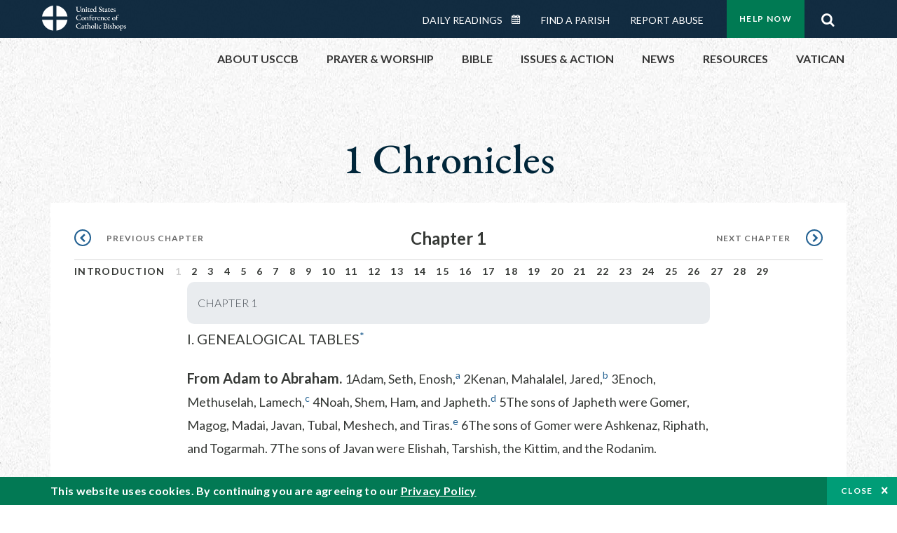

--- FILE ---
content_type: text/html; charset=UTF-8
request_url: https://bible.usccb.org/bible/1chronicles/1?32%27);
body_size: 15344
content:
<!DOCTYPE html>
<html lang="en" dir="ltr" prefix="og: https://ogp.me/ns#">
  <head>
<!-- Google Tag Manager -->
<script>(function(w,d,s,l,i){w[l]=w[l]||[];w[l].push({'gtm.start':
new Date().getTime(),event:'gtm.js'});var f=d.getElementsByTagName(s)[0],
j=d.createElement(s),dl=l!='dataLayer'?'&l='+l:'';j.async=true;j.src=
'https://www.googletagmanager.com/gtm.js?id='+i+dl;f.parentNode.insertBefore(j,f);
})(window,document,'script','dataLayer','GTM-5JHPTP');</script>
<!-- End Google Tag Manager -->
    <meta charset="utf-8" />
<meta name="description" content="CHAPTER 1I." />
<link rel="canonical" href="https://bible.usccb.org/bible/1chronicles/1" />
<meta property="og:site_name" content="USCCB" />
<meta property="og:url" content="https://bible.usccb.org/bible/1chronicles/1" />
<meta property="og:title" content="1 Chronicles, CHAPTER 1" />
<meta property="og:description" content="Daily Bible Readings, Podcast Audio and Videos and Prayers brought to you by the United States Conference of Catholic Bishops." />
<meta property="og:image" content="https://bible.usccb.org/sites/default/files/usccb_logo_text.png" />
<meta property="og:image:url" content="https://bible.usccb.org/sites/default/files/usccb_logo_text.png" />
<meta name="twitter:card" content="summary_large_image" />
<meta name="twitter:title" content="1 Chronicles, CHAPTER 1" />
<meta name="twitter:site" content="@usccb" />
<meta name="twitter:description" content="Daily Bible Readings, Podcast Audio and Videos and Prayers brought to you by the United States Conference of Catholic Bishops." />
<meta name="twitter:creator" content="@usccb" />
<meta name="twitter:image" content="https://bible.usccb.org/sites/default/files/usccb_logo_text.png" />
<meta name="Generator" content="Drupal 10 (https://www.drupal.org)" />
<meta name="MobileOptimized" content="width" />
<meta name="HandheldFriendly" content="true" />
<meta name="viewport" content="width=device-width, initial-scale=1.0" />
<meta property="og:url" content="https://bible.usccb.org/bible/1chronicles/1" />
<meta property="og:title" content="1 Chronicles, CHAPTER 1 | USCCB" />
<meta property="og:image" content="https://bible.usccb.org/themes/custom/usccb_readings/images/share.jpg" />
<meta property="twitter:card" content="summary" />
<meta property="twitter:title" content="1 Chronicles, CHAPTER 1 | USCCB" />
<meta property="twitter:image" content="https://bible.usccb.org/themes/custom/usccb_readings/images/share.jpg" />
<meta property="twitter:url" content="https://bible.usccb.org/bible/1chronicles/1" />
<link rel="alternate" type="text/markdown" title="1 Chronicles, CHAPTER 1" href="https://bible.usccb.org/bible/1chronicles/1.md" />
<link rel="icon" href="/sites/default/files/Ox8RYeG3.ico" type="image/vnd.microsoft.icon" />
<link rel="alternate" hreflang="en" href="https://bible.usccb.org/bible/1chronicles/1" />
<link rel="amphtml" href="https://bible.usccb.org/bible/1chronicles/1?amp" />

    <title>1 Chronicles, CHAPTER 1 | USCCB</title>
    <link rel="stylesheet" media="all" href="/sites/default/files/css/css_nwZEUMRor3e8VPqiNcx6BoIMwMl2SFRjfI7g1g0NedM.css?delta=0&amp;language=en&amp;theme=usccb_readings&amp;include=eJxtjMEOAiEMRH8It59ESplgYwFDQbN-vZs1evIy780chjUWbcQngrChZR70lW1eURHE2H2nxP7zCncu8CB9gFoflU1fCFhRer8pDtS7KTcB_Rtj4oHgu0_Uz_NykRQHOGsrTsV6Yrv43O3o4aF4Op251Z6X4Q3GGkkd" />
<link rel="stylesheet" media="all" href="/sites/default/files/css/css_JDMbDnyz3oec4pEYs8M3JJkUqP7WY31Muh8oNfhZC8c.css?delta=1&amp;language=en&amp;theme=usccb_readings&amp;include=eJxtjMEOAiEMRH8It59ESplgYwFDQbN-vZs1evIy780chjUWbcQngrChZR70lW1eURHE2H2nxP7zCncu8CB9gFoflU1fCFhRer8pDtS7KTcB_Rtj4oHgu0_Uz_NykRQHOGsrTsV6Yrv43O3o4aF4Op251Z6X4Q3GGkkd" />

    
    <meta name="msvalidate.01" content="3269934155CEF2C15973D293DE678355" />
  </head>
  <body class="path-node page-node-type-bible">
<!-- Google Tag Manager (noscript) -->
<noscript><iframe src="https://www.googletagmanager.com/ns.html?id=GTM-5JHPTP"
height="0" width="0" style="display:none;visibility:hidden"></iframe></noscript>
<!-- End Google Tag Manager (noscript) -->
        <a href="#main-content" class="visually-hidden focusable skip-link">
      Skip to main content
    </a>
    
      <div class="dialog-off-canvas-main-canvas" data-off-canvas-main-canvas>
    <div class="layout-container">

  <header id="header" role="banner">
    <div class="container">
        <div class="region region-logo">
    <div id="block-ai-branding" class="block block-system block-system-branding-block">
  
    
        <a href="https://usccb.org" rel="home" class="site-logo">
      <img src="/themes/custom/usccb_readings/usccb-logo.svg" alt="Home" />
    </a>
      </div>

  </div>

        <div class="region region-header">
    <div class="wrapper">
      <div class="search-form block block-ai-search-form block-search-block" data-drupal-selector="search-form" id="block-searchblock">
  
    
  <span class="toggler icon-search"></span>
      <form action="/bible/1chronicles/1?32%27%29%3B=" method="post" id="search-form" accept-charset="UTF-8">
  <div class="js-form-item form-item js-form-type-textfield form-type-textfield js-form-item-search form-item-search form-no-label">
        <input data-drupal-selector="edit-search" type="text" id="edit-search" name="search" value="" size="60" maxlength="128" placeholder="Search" class="form-text" />

        </div>
<input data-drupal-selector="edit-submit" type="submit" id="edit-submit" name="op" value="Go" class="button js-form-submit form-submit" />
<input autocomplete="off" data-drupal-selector="form-czsbx2ykzsvclqcae3kwhgfxqn3zhrs-zv3lzzacwbi" type="hidden" name="form_build_id" value="form-CZsbx2ykzsvCLqCAe3Kwhgfxqn3zHRS-zV3lzZacWbI" />
<input data-drupal-selector="edit-search-form" type="hidden" name="form_id" value="search_form" />

</form>

  </div>


	<nav role="navigation" aria-labelledby="block-menu-top-buttons-menu" id="block-menu-top-buttons" class="block block-menu navigation menu--top-buttons">
            
  <h2 class="visually-hidden" id="block-menu-top-buttons-menu">Menu: Top Buttons</h2>
  

        
              <ul class="menu">
                                         
            
      <li class="menu-item mobile-off">
        <a href="https://usccb.org/help-now" class="btn big" target="_self" data-drupal-link-system-path="node/25731">Help Now</a>
              </li>
                                     
            
      <li class="menu-item mobile-on">
        <a href="https://bible.usccb.org/" class="btn big">Readings</a>
              </li>
                       
            
      <li class="menu-item">
        <a href="https://usccb.org/search" class="icon icon-search no-label" data-drupal-link-system-path="search">Search</a>
              </li>
        </ul>
  


  </nav>



	<nav role="navigation" aria-labelledby="block-menu-top-menu" id="block-menu-top" class="block block-menu navigation menu--top">
            
  <h2 class="visually-hidden" id="block-menu-top-menu">Menu: Top</h2>
  

        
              <ul class="menu">
                           
            
      <li class="menu-item">
        <a href="https://bible.usccb.org/" class="no-margin">Daily Readings</a>
              </li>
                       
            
      <li class="menu-item">
        <a href="https://bible.usccb.org/readings/calendar" class="icon-calendar no-name">Daily Readings Calendar</a>
              </li>
                       
            
      <li class="menu-item">
        <a href="https://usccb.org/mass-times" data-drupal-link-system-path="mass-times">Find a Parish</a>
              </li>
                       
            
      <li class="menu-item">
        <a href="https://usccb.org/committees/protection-children-young-people/how-report-abuse" data-drupal-link-system-path="node/51478">Report Abuse</a>
              </li>
        </ul>
  


  </nav>


    </div>
  </div>

    </div>
  </header>
  <div id="primary_menu" role="banner">
    <div class="container">
        <div class="region region-primary-menu">
    <div id="block-importedmenumain" class="block block-block-content block-block-content604d0cab-656d-4261-ab18-80c24d9bdbd0">
  
    
      
	<nav role="navigation" aria-labelledby="block-ai-main-menu-menu" id="block-ai-main-menu" class="block block-menu navigation menu--main">
            
  <h2 class="visually-hidden" id="block-ai-main-menu-menu">Main navigation</h2>
  

        
              <ul class="menu">
                                         
            
      <li class="menu-item mobile-on">
        <a href="https://bible.usccb.org/">Daily Readings</a>
              </li>
                       
            
      <li class="menu-item menu-item--expanded">
        <span class="linkoff">About USCCB</span>
                                <ul class="menu">
                           
            
      <li class="menu-item">
        <a href="https://usccb.org/about" data-drupal-link-system-path="node/25775">Our Role &amp; Mission</a>
              </li>
                       
            
      <li class="menu-item">
        <a href="https://usccb.org/about/strategic-plan">Mission Directive</a>
              </li>
                       
            
      <li class="menu-item">
        <a href="https://usccb.org/about/leadership" data-drupal-link-system-path="node/25809">Leadership</a>
              </li>
                       
            
      <li class="menu-item">
        <a href="https://usccb.org/about/bishops-and-dioceses" data-drupal-link-system-path="node/25779">Bishops and Dioceses</a>
              </li>
                       
            
      <li class="menu-item">
        <a href="https://usccb.org/offices" data-drupal-link-system-path="node/25825">Offices &amp; Committees</a>
              </li>
                       
            
      <li class="menu-item menu-item--collapsed">
        <a href="https://usccb.org/committees/communications/usccb-general-assemblies">Plenary Assemblies</a>
              </li>
                       
            
      <li class="menu-item">
        <a href="https://usccb.org/about/financial-reporting" data-drupal-link-system-path="node/25782">Financial Reporting</a>
              </li>
                       
            
      <li class="menu-item">
        <a href="https://usccb.org/careers" data-drupal-link-system-path="node/25777">Careers</a>
              </li>
                       
            
      <li class="menu-item">
        <a href="https://usccb.org/events" data-drupal-link-system-path="events">Events</a>
              </li>
                       
            
      <li class="menu-item">
        <a href="https://usccb.org/contact-us" data-drupal-link-system-path="node/25659">Contact</a>
              </li>
        </ul>
  
              </li>
                       
            
      <li class="menu-item menu-item--expanded">
        <span class="linkoff">Prayer &amp; Worship</span>
                                <ul class="menu">
                           
            
      <li class="menu-item">
        <a href="https://bible.usccb.org/readings/calendar">Daily Readings Calendar</a>
              </li>
                       
            
      <li class="menu-item">
        <a href="https://usccb.org/catholic-prayers" data-drupal-link-system-path="node/25816">Prayer</a>
              </li>
                       
            
      <li class="menu-item">
        <a href="https://usccb.org/mass-times" data-drupal-link-system-path="mass-times">Search Mass Times</a>
              </li>
                       
            
      <li class="menu-item">
        <a href="https://usccb.org/prayer-and-worship/the-mass" data-drupal-link-system-path="node/25850">The Mass</a>
              </li>
                       
            
      <li class="menu-item">
        <a href="https://usccb.org/prayer-and-worship/sacraments-and-sacramentals" data-drupal-link-system-path="node/25826">Sacraments</a>
              </li>
                       
            
      <li class="menu-item">
        <a href="https://usccb.org/prayer-and-worship/liturgy-of-the-hours" data-drupal-link-system-path="node/25818">Liturgy of the Hours</a>
              </li>
                       
            
      <li class="menu-item">
        <a href="https://usccb.org/prayer-worship/liturgical-year" data-drupal-link-system-path="node/49484">Liturgical Year &amp; Calendar</a>
              </li>
        </ul>
  
              </li>
                       
            
      <li class="menu-item menu-item--expanded">
        <span class="linkoff">Bible</span>
                                <ul class="menu">
                           
            
      <li class="menu-item">
        <a href="https://usccb.org/bible/understanding-the-bible" data-drupal-link-system-path="node/25778">Understanding the Bible</a>
              </li>
                       
            
      <li class="menu-item">
        <a href="https://bible.usccb.org/bible">Books of the Bible</a>
              </li>
                       
            
      <li class="menu-item">
        <a href="https://usccb.org/offices/new-american-bible/approved-translations-bible" data-drupal-link-system-path="node/41935">Approved Translations</a>
              </li>
                       
            
      <li class="menu-item">
        <a href="https://usccb.org/faq" data-drupal-link-system-path="taxonomy/term/8664">Bible FAQ</a>
              </li>
                       
            
      <li class="menu-item">
        <a href="https://usccb.org/offices/new-american-bible/study-materials" data-drupal-link-system-path="node/41917">Study Materials</a>
              </li>
                       
            
      <li class="menu-item">
        <a href="https://usccb.org/offices/new-american-bible/liturgy" data-drupal-link-system-path="node/41919">The Bible in Liturgy</a>
              </li>
                       
            
      <li class="menu-item">
        <a href="https://usccb.org/offices/new-american-bible/permissions" data-drupal-link-system-path="node/41922">Bible Permissions</a>
              </li>
        </ul>
  
              </li>
                       
            
      <li class="menu-item menu-item--expanded">
        <span class="linkoff">Issues &amp; Action</span>
                                <ul class="menu">
                                         
            
      <li class="menu-item menu-item--expanded opened no-closed">
        <span class="linkoff">Issues</span>
                                <ul class="menu">
                           
            
      <li class="menu-item">
        <a href="https://usccb.org/topics" data-drupal-link-system-path="node/25658">Topics</a>
              </li>
        </ul>
  
              </li>
                                     
            
      <li class="menu-item menu-item--expanded opened no-closed">
        <span class="linkoff">Act Now</span>
                                <ul class="menu">
                           
            
      <li class="menu-item">
        <a href="https://usccb.org/help-now" data-drupal-link-system-path="node/25731">Help Now</a>
              </li>
                       
            
      <li class="menu-item">
        <a href="https://usccb.org/take-action" data-drupal-link-system-path="node/30414">Take Action</a>
              </li>
                       
            
      <li class="menu-item">
        <a href="https://www.votervoice.net/USCCB/home" target="_blank">Contact Public Officials</a>
              </li>
                       
            
      <li class="menu-item">
        <a href="https://usccb.org/events" data-drupal-link-system-path="events">Meetings &amp; Events</a>
              </li>
                       
            
      <li class="menu-item">
        <a href="https://usccb.org/get-connected" data-drupal-link-system-path="node/25811">Get Connected</a>
              </li>
                       
            
      <li class="menu-item">
        <a href="https://usccb.org/issues-and-action/take-action-now/pray" data-drupal-link-system-path="node/25851">Pray</a>
              </li>
        </ul>
  
              </li>
        </ul>
  
              </li>
                                     
            
      <li class="menu-item menu-item--expanded align-right">
        <span class="linkoff">News</span>
                                <ul class="menu">
                           
            
      <li class="menu-item">
        <a href="https://usccb.org/newsroom" class="main-menu-link newsroom" data-drupal-link-system-path="newsroom">Newsroom</a>
              </li>
                       
            
      <li class="menu-item">
        <a href="https://usccb.org/newsroom?f%5B0%5D=type%3A9043" class="main-menu-link catholic-news-service" data-drupal-link-query="{&quot;f&quot;:[&quot;type:9043&quot;]}" data-drupal-link-system-path="newsroom">Catholic News Service</a>
              </li>
                       
            
      <li class="menu-item">
        <a href="https://usccb.org/offices/public-affairs" data-drupal-link-system-path="node/40">Public Affairs</a>
              </li>
                       
            
      <li class="menu-item">
        <a href="https://usccb.org/podcasts">Catholic Current Podcasts</a>
              </li>
        </ul>
  
              </li>
                                     
            
      <li class="menu-item menu-item--expanded align-right">
        <span class="linkoff">Resources</span>
                                <ul class="menu">
                           
            
      <li class="menu-item">
        <a href="https://usccb.org/resources" data-drupal-link-system-path="node/25748">Resource Library</a>
              </li>
                       
            
      <li class="menu-item">
        <a href="https://www.usccb.org/beliefs-and-teachings/what-we-believe/catechism/catechism-of-the-catholic-church">Catechism of the Catholic Church</a>
              </li>
                       
            
      <li class="menu-item">
        <a href="https://www.usccb.org/committees/jubilee-2025" title="Link to USCCB Jubilee 2025 ">Jubilee 2025</a>
              </li>
                       
            
      <li class="menu-item">
        <a href="https://usccb.org/get-connected" data-drupal-link-system-path="node/25811">Get Connected</a>
              </li>
                       
            
      <li class="menu-item">
        <a href="https://usccb.org/newsletters" data-drupal-link-system-path="node/50856">Newsletter Signup</a>
              </li>
                       
            
      <li class="menu-item">
        <a href="https://www.catholicnews.com/movie-reviews/" target="_blank">Movie Reviews</a>
              </li>
                       
            
      <li class="menu-item">
        <a href="https://usccb.org/events" data-drupal-link-system-path="events">Events Calendar</a>
              </li>
        </ul>
  
              </li>
                                     
            
      <li class="menu-item menu-item--expanded align-right">
        <span title="Link list for Vatican website">Vatican</span>
                                <ul class="menu">
                           
            
      <li class="menu-item">
        <a href="https://www.vatican.va/content/vatican/en.html" title="The Holy See Website">The Holy See</a>
              </li>
                       
            
      <li class="menu-item">
        <a href="https://www.vaticannews.va/" title="News from the Vatican website">Vatican News</a>
              </li>
        </ul>
  
              </li>
        </ul>
  


  </nav>

  </div>
<div id="block-colorlogo" class="b-color-logo block block-block-content block-block-contentac11a3d7-d882-4a0b-868e-977b3c672af2">
  
    
      
	<p><a href="/"><img alt="United States Conference of Catholic Bishops" data-entity-type="file" data-entity-uuid="be71ae96-e4ab-488a-adc1-259f103ab267" src="/sites/default/files/inline-images/usccb-logo-color.png" width="600" height="180" loading="lazy"></a></p>


  </div>
<div class="search-form mobile block block-ai-search-form block-search-block" data-drupal-selector="search-form-2" id="block-searchblock-2">
  
    
      <form action="/bible/1chronicles/1?32%27%29%3B=" method="post" id="search-form--2" accept-charset="UTF-8">
  <div class="js-form-item form-item js-form-type-textfield form-type-textfield js-form-item-search form-item-search form-no-label">
        <input data-drupal-selector="edit-search" type="text" id="edit-search--2" name="search" value="" size="60" maxlength="128" placeholder="Search" class="form-text" />

        </div>
<input data-drupal-selector="edit-submit" type="submit" id="edit-submit--2" name="op" value="Go" class="button js-form-submit form-submit" />
<input autocomplete="off" data-drupal-selector="form-2t1txoslad5opz0ypfopm3foub6s6vroshxyvllba-0" type="hidden" name="form_build_id" value="form-2T1txOslAd5OPZ0YPFopM3fouB6s6vROShXYvLlbA-0" />
<input data-drupal-selector="edit-search-form-2" type="hidden" name="form_id" value="search_form" />

</form>

  </div>

  </div>

    </div>
  </div>

  

  

  

  

  <main id="page" role="main">
    <div id="page-container">
      <a id="main-content" tabindex="-1"></a>      <div class="layout-content">
          <div class="region region-content">
    <div data-drupal-messages-fallback class="hidden"></div>
<div id="block-usccb-readings-content" class="block block-system block-system-main-block">
  
    
      <div class="wr-block b-title-page padding-top-s padding-bottom-xxs to-center">
  <div class="container">
    <div class="row">
      <div class="p-wrap">
        <div class="innerblock">
          <h1 class="title-page">1 Chronicles</h1>
        </div>
      </div>
    </div>
  </div>
</div>
<div class="page-container book-page">
  <div class="content">
    <div class="wr-block b-pager padding-top-s border-bottom">
      <div class="container">
        <div class="row">
          <div class="p-wrap">
            <div class="innerblock">
              <nav class="pager" role="navigation" aria-labelledby="pagination-heading">
                <h4 class="pager__heading visually-hidden">Pagination</h4>
                <ul class="pager__items js-pager__items">
                  <li class="pager__item pager__item--previous disabled">
                                                                    <a href="/bible/1chronicles/0" title="Go to previous page" rel="prev">
                          <span class="visually-hidden">Previous chapter</span>
                          <span aria-hidden="true">Previous chapter</span
                        >
                        </a>
                                      </li>
                  <li class="pager__item is-active">Chapter 1</li>
                  <li class="pager__item pager__item--next">
                                        <a href="/bible/1chronicles/2" title="Go to next page" rel="next">
                                          <span class="visually-hidden">Next chapter</span>
                      <span aria-hidden="true">Next chapter</span>
                                        </a>
                                      </li>
                </ul>
              </nav>
            </div>
          </div>
        </div>
      </div>
    </div>
    <div class="wr-block b-contents">
      <div class="container">
        <div class="row">
          <div class="p-wrap">
            <div class="innerblock">
                <div class="views-element-container"><div class="view view-bible-navigation view-id-bible_navigation view-display-id-block_1 js-view-dom-id-4545c802781e86e965dd03d202524544c3ce40f35249111700dcfa0ed675319f">
  
    
      
      <div class="view-content">
      <div class="item-list">
  
  <ul class="items">

          <li><div class="views-field views-field-name"><span class="field-content">            <a href="/bible/1chronicles/0">Introduction</a>
    </span></div></li>
          <li><div class="views-field views-field-name"><span class="field-content">            1
    </span></div></li>
          <li><div class="views-field views-field-name"><span class="field-content">            <a href="/bible/1chronicles/2">2</a>
    </span></div></li>
          <li><div class="views-field views-field-name"><span class="field-content">            <a href="/bible/1chronicles/3">3</a>
    </span></div></li>
          <li><div class="views-field views-field-name"><span class="field-content">            <a href="/bible/1chronicles/4">4</a>
    </span></div></li>
          <li><div class="views-field views-field-name"><span class="field-content">            <a href="/bible/1chronicles/5">5</a>
    </span></div></li>
          <li><div class="views-field views-field-name"><span class="field-content">            <a href="/bible/1chronicles/6">6</a>
    </span></div></li>
          <li><div class="views-field views-field-name"><span class="field-content">            <a href="/bible/1chronicles/7">7</a>
    </span></div></li>
          <li><div class="views-field views-field-name"><span class="field-content">            <a href="/bible/1chronicles/8">8</a>
    </span></div></li>
          <li><div class="views-field views-field-name"><span class="field-content">            <a href="/bible/1chronicles/9">9</a>
    </span></div></li>
          <li><div class="views-field views-field-name"><span class="field-content">            <a href="/bible/1chronicles/10">10</a>
    </span></div></li>
          <li><div class="views-field views-field-name"><span class="field-content">            <a href="/bible/1chronicles/11">11</a>
    </span></div></li>
          <li><div class="views-field views-field-name"><span class="field-content">            <a href="/bible/1chronicles/12">12</a>
    </span></div></li>
          <li><div class="views-field views-field-name"><span class="field-content">            <a href="/bible/1chronicles/13">13</a>
    </span></div></li>
          <li><div class="views-field views-field-name"><span class="field-content">            <a href="/bible/1chronicles/14">14</a>
    </span></div></li>
          <li><div class="views-field views-field-name"><span class="field-content">            <a href="/bible/1chronicles/15">15</a>
    </span></div></li>
          <li><div class="views-field views-field-name"><span class="field-content">            <a href="/bible/1chronicles/16">16</a>
    </span></div></li>
          <li><div class="views-field views-field-name"><span class="field-content">            <a href="/bible/1chronicles/17">17</a>
    </span></div></li>
          <li><div class="views-field views-field-name"><span class="field-content">            <a href="/bible/1chronicles/18">18</a>
    </span></div></li>
          <li><div class="views-field views-field-name"><span class="field-content">            <a href="/bible/1chronicles/19">19</a>
    </span></div></li>
          <li><div class="views-field views-field-name"><span class="field-content">            <a href="/bible/1chronicles/20">20</a>
    </span></div></li>
          <li><div class="views-field views-field-name"><span class="field-content">            <a href="/bible/1chronicles/21">21</a>
    </span></div></li>
          <li><div class="views-field views-field-name"><span class="field-content">            <a href="/bible/1chronicles/22">22</a>
    </span></div></li>
          <li><div class="views-field views-field-name"><span class="field-content">            <a href="/bible/1chronicles/23">23</a>
    </span></div></li>
          <li><div class="views-field views-field-name"><span class="field-content">            <a href="/bible/1chronicles/24">24</a>
    </span></div></li>
          <li><div class="views-field views-field-name"><span class="field-content">            <a href="/bible/1chronicles/25">25</a>
    </span></div></li>
          <li><div class="views-field views-field-name"><span class="field-content">            <a href="/bible/1chronicles/26">26</a>
    </span></div></li>
          <li><div class="views-field views-field-name"><span class="field-content">            <a href="/bible/1chronicles/27">27</a>
    </span></div></li>
          <li><div class="views-field views-field-name"><span class="field-content">            <a href="/bible/1chronicles/28">28</a>
    </span></div></li>
          <li><div class="views-field views-field-name"><span class="field-content">            <a href="/bible/1chronicles/29">29</a>
    </span></div></li>
    
  </ul>

</div>

    </div>
  
          </div>
</div>

            </div>
          </div>
        </div>
      </div>
    </div>

    <div class="p-wrap col-lg-10 offset-lg-1 col-xl-8 offset-xl-2 col-xxl-6 offset-xxl-3 ">
      <div class="row-2">
        
        <div class="contentarea" id="scribeI"><pre><code class="language-plaintext">CHAPTER 1</code></pre><h2>I. GENEALOGICAL TABLES<a class="fnref" href="#13001000-1"><sup>*</sup></a></h2><p class="pf"><strong>From Adam to Abraham.</strong> <a name="13001001">1Adam, Seth, Enosh,</a><a class="enref" href="#13001001-a"><sup>a</sup></a> <a name="13001002">2Kenan, Mahalalel, Jared,</a><a class="enref" href="#13001002-b"><sup>b</sup></a> <a name="13001003">3Enoch, Methuselah, Lamech,</a><a class="enref" href="#13001003-c"><sup>c</sup></a> <a name="13001004">4Noah, Shem, Ham, and Japheth.</a><a class="enref" href="#13001004-d"><sup>d</sup></a> <a name="13001005">5The sons of Japheth were Gomer, Magog, Madai, Javan, Tubal, Meshech, and Tiras.</a><a class="enref" href="#13001005-e"><sup>e</sup></a> <a name="13001006">6The sons of Gomer were Ashkenaz, Riphath, and Togarmah. </a><a name="13001007">7The sons of Javan were Elishah, Tarshish, the Kittim, and the Rodanim.</a></p><p><a name="13001008">8The sons of Ham were Cush, Mizraim, Put, and Canaan. </a><a name="13001009">9The sons of Cush were Seba, Havilah, Sabta, Raama, and Sabteca. The sons of Raama were Sheba and Dedan. </a><a name="13001010">10Cush became the father of Nimrod, who was the first to be a warrior on the earth.</a><a class="enref" href="#13001010-f"><sup>f</sup></a> <a name="13001011">11</a><a class="enref" href="#13001011-g"><sup>g</sup></a> Mizraim became the father of the Ludim, Anamim, Lehabim, Naphtuhim, <a name="13001012">12Pathrusim, Casluhim, and Caphtorim, from whom the Philistines sprang. </a><a name="13001013">13Canaan became the father of Sidon, his firstborn, and Heth, </a><a name="13001014">14and the Jebusites, the Amorites, the Girgashites, </a><a name="13001015">15the Hivites, the Arkites, the Sinites, </a><a name="13001016">16the Arvadites, the Zemarites, and the Hamathites.</a></p><p><a name="13001017">17</a><a class="enref" href="#13001017-h"><sup>h</sup></a> The sons of Shem were Elam, Asshur, Arpachshad, Lud, and Aram. The sons of Aram were Uz, Hul, Gether, and Mash. <a name="13001018">18Arpachshad became the father of Shelah, and Shelah became the father of Eber. </a><a name="13001019">19Two sons were born to Eber; the first was named Peleg (for in his time the world was divided),</a><a class="fnref" href="#13001019-1"><sup>*</sup></a> and his brother was named Joktan. <a name="13001020">20Joktan became the father of Almodad, Sheleph, Hazarmaveth, Jerah, </a><a name="13001021">21Hadoram, Uzal, Diklah, </a><a name="13001022">22Ebal, Abimael, Sheba, </a><a name="13001023">23Ophir, Havilah, and Jobab; all these were the sons of Joktan.</a></p><p><a name="13001024">24</a><a class="enref" href="#13001024-i"><sup>i</sup></a> Shem, Arpachshad, Shelah, <a name="13001025">25Eber, Peleg, Reu, </a><a name="13001026">26Serug, Nahor, Terah, </a><a name="13001027">27Abram, that is, Abraham.</a><a class="enref" href="#13001027-j"><sup>j</sup></a></p><p class="pl"><strong>From Abraham to Jacob.</strong> <a name="13001028">28The sons of Abraham were Isaac and Ishmael.</a><a class="enref" href="#13001028-k"><sup>k</sup></a> <a name="13001029">29These were their generations:</a></p><p><a name="13001029">Nebaioth, the firstborn of Ishmael, then Kedar, Adbeel, Mibsam, </a><a name="13001030">30Mishma, Dumah, Massa, Hadad, Tema, </a><a name="13001031">31Jetur, Naphish, and Kedemah. These were the sons of Ishmael.</a><a class="enref" href="#13001031-l"><sup>l</sup></a></p><p><a name="13001032">32The sons of Keturah, Abraham’s concubine: she bore Zimran, Jokshan, Medan, Midian, Ishbak, and Shuah. The sons of Jokshan were Sheba and Dedan. </a><a name="13001033">33The sons of Midian were Ephah, Epher, Hanoch, Abida, and Eldaah. All these were the sons of Keturah.</a><a class="enref" href="#13001033-m"><sup>m</sup></a></p><p><a name="13001034">34Abraham begot Isaac. The sons of Isaac were Esau and Israel.</a><a class="enref" href="#13001034-n"><sup>n</sup></a></p><p><a name="13001035">35The descendants of Esau were Eliphaz, Reuel, Jeush, Jalam, and Korah. </a><a name="13001036">36The descendants of Eliphaz were Teman, Omar, Zephi, Gatam, Kenaz, Timna, and Amalek. </a><a name="13001037">37The descendants of Reuel were Nahath, Zerah, Shammah, and Mizzah.</a><a class="enref" href="#13001037-o"><sup>o</sup></a></p><p><a name="13001038">38The sons of Seir</a><a class="fnref" href="#13001038-1"><sup>*</sup></a> were Lotan, Shobal, Zibeon, Anah, Dishon, Ezer, and Dishan. <a name="13001039">39The sons of Lotan were Hori and Homam; Timna was the sister of Lotan. </a><a name="13001040">40The sons of Shobal were Alian, Manahath, Ebal, Shephi, and Onam. The sons of Zibeon were Aiah and Anah. </a><a name="13001041">41The sons of Anah: Dishon. The sons of Dishon were Hemdan, Eshban, Ithran, and Cheran. </a><a name="13001042">42The sons of Ezer were Bilhan, Zaavan, and Jaakan. The sons of Dishan were Uz and Aran.</a><a class="enref" href="#13001042-p"><sup>p</sup></a></p><p><a name="13001043">43</a><a class="enref" href="#13001043-q"><sup>q</sup></a> The kings who reigned in the land of Edom before the Israelites had kings were the following: Bela, son of Beor, the name of whose city was Dinhabah. <a name="13001044">44When Bela died, Jobab, son of Zerah, from Bozrah, succeeded him as king.</a><a class="enref" href="#13001044-r"><sup>r</sup></a> <a name="13001045">45When Jobab died, Husham, from the land of the Temanites, succeeded him as king.</a><a class="enref" href="#13001045-s"><sup>s</sup></a> <a name="13001046">46Husham died and Hadad, son of Bedad, succeeded him as king. He overthrew the Midianites on the Moabite plateau, and the name of his city was Avith. </a><a name="13001047">47Hadad died and Samlah of Masrekah succeeded him as king. </a><a name="13001048">48Samlah died and Shaul from Rehoboth on the Euphrates succeeded him as king. </a><a name="13001049">49When Shaul died, Baalhanan, son of Achbor, succeeded him as king. </a><a name="13001050">50Baalhanan died and Hadad succeeded him as king. The name of his city was Pai, and his wife’s name was Mehetabel. She was the daughter of Matred, who was the daughter of Mezahab. </a><a name="13001051">51</a><a class="enref" href="#13001051-t"><sup>t</sup></a> After Hadad died, there were chiefs in Edom: the chiefs of Timna, Aliah, Jetheth, <a name="13001052">52Oholibamah, Elah, Pinon, </a><a name="13001053">53Kenaz, Teman, Mibzar, </a><a name="13001054">54Magdiel, and Iram were the chiefs of Edom.</a></p><p class="fn" id="13001000-1"><a name="13001054">* [</a><a href="https://bible.usccb.org/bible/1chronicles/1?1">1:1</a>–<a href="https://bible.usccb.org/bible/1chronicles/9?34">9:34</a>] The Chronicler’s intention seems to have been to retell, from his particular viewpoint, the story of God’s people from creation down to his own day. Since his primary interest was the history of David and the Davidic dynasty of Judah, he hurries through everything that preceded the death of Saul, David’s predecessor as king, by the use of genealogical lists. The sources for these genealogies are mostly the books, already largely in their present form in the Chronicler’s time, that eventually formed the Hebrew canon. For any given portion of these chapters, see the cross-references to their scriptural sources.</p><p class="fn" id="13001019-1">* [<a href="https://bible.usccb.org/bible/1chronicles/1?19">1:19</a>] Divided: see note on <a href="/bible/genesis/10?25);">Gn 10:25</a>.</p><p class="fn" id="13001038-1">* [<a href="https://bible.usccb.org/bible/1chronicles/1?38">1:38</a>] Seir: another name for Esau (v. <a href="/bible/1chronicles/1?35);">35</a>) or Edom (v. <a href="/bible/1chronicles/1?43);">43</a>).</p><p class="en" id="13001001-a">a. [<a href="https://bible.usccb.org/bible/1chronicles/1?1">1:1</a>] <a href="/bible/genesis/5?3);">Gn 5:3</a>, <a href="/bible/genesis/5?6);">6</a>, <a href="/bible/genesis/5?9);">9</a>.</p><p class="en" id="13001002-b">b. [<a href="https://bible.usccb.org/bible/1chronicles/1?2">1:2</a>–<a href="https://bible.usccb.org/bible/1chronicles/1?4">4</a>] <a href="/bible/genesis/5?9);">Gn 5:9</a>–<a href="/bible/genesis/5?32);">32</a>; <a href="/bible/genesis/10?2);">10:2</a>–<a href="/bible/genesis/10?32);">32</a>.</p><p class="en" id="13001003-c">c. [<a href="https://bible.usccb.org/bible/1chronicles/1?3">1:3</a>] <a href="/bible/genesis/4?24);">Gn 4:24</a>.</p><p class="en" id="13001004-d">d. [<a href="https://bible.usccb.org/bible/1chronicles/1?4">1:4</a>] <a href="/bible/genesis/5?32);">Gn 5:32</a>; <a href="/bible/genesis/6?10);">6:10</a>; <a href="/bible/genesis/9?18);">9:18</a>.</p><p class="en" id="13001005-e">e. [<a href="https://bible.usccb.org/bible/1chronicles/1?5">1:5</a>–<a href="https://bible.usccb.org/bible/1chronicles/1?7">7</a>] <a href="/bible/genesis/10?2);">Gn 10:2</a>–<a href="/bible/genesis/10?4);">4</a>.</p><p class="en" id="13001010-f">f. [<a href="https://bible.usccb.org/bible/1chronicles/1?10">1:10</a>] <a href="/bible/genesis/10?8);">Gn 10:8</a>.</p><p class="en" id="13001011-g">g. [<a href="https://bible.usccb.org/bible/1chronicles/1?11">1:11</a>–<a href="https://bible.usccb.org/bible/1chronicles/1?16">16</a>] <a href="/bible/genesis/10?13);">Gn 10:13</a>–<a href="/bible/genesis/10?18);">18</a>.</p><p class="en" id="13001017-h">h. [<a href="https://bible.usccb.org/bible/1chronicles/1?17">1:17</a>–<a href="https://bible.usccb.org/bible/1chronicles/1?23">23</a>] <a href="/bible/genesis/10?22);">Gn 10:22</a>–<a href="/bible/genesis/10?29);">29</a>; <a href="/bible/genesis/11?10);">11:10</a>–<a href="/bible/genesis/11?18);">18</a>.</p><p class="en" id="13001024-i">i. [<a href="https://bible.usccb.org/bible/1chronicles/1?24">1:24</a>–<a href="https://bible.usccb.org/bible/1chronicles/1?27">27</a>] <a href="/bible/genesis/11?10);">Gn 11:10</a>–<a href="/bible/genesis/11?26);">26</a>; <a href="/bible/luke/3?34);">Lk 3:34</a>–<a href="/bible/luke/3?36);">36</a>.</p><p class="en" id="13001027-j">j. [<a href="https://bible.usccb.org/bible/1chronicles/1?27">1:27</a>] <a href="/bible/genesis/17?5);">Gn 17:5</a>; <a href="/bible/nehemiah/9?7);">Neh 9:7</a>.</p><p class="en" id="13001028-k">k. [<a href="https://bible.usccb.org/bible/1chronicles/1?28">1:28</a>] <a href="/bible/genesis/16?11);">Gn 16:11</a>, <a href="/bible/genesis/16?15);">15</a>; <a href="/bible/genesis/21?2);">21:2</a>–<a href="/bible/genesis/21?3);">3</a>; <a href="/bible/galatians/4?22);">Gal 4:22</a>–<a href="/bible/galatians/4?23);">23</a>; <a href="/bible/hebrews/11?11);">Heb 11:11</a>.</p><p class="en" id="13001031-l">l. [<a href="https://bible.usccb.org/bible/1chronicles/1?29">1:29</a>–<a href="https://bible.usccb.org/bible/1chronicles/1?31">31</a>] <a href="/bible/genesis/25?13);">Gn 25:13</a>–<a href="/bible/genesis/25?16);">16</a>.</p><p class="en" id="13001033-m">m. [<a href="https://bible.usccb.org/bible/1chronicles/1?32">1:32</a>–<a href="https://bible.usccb.org/bible/1chronicles/1?33">33</a>] <a href="/bible/genesis/25?1);">Gn 25:1</a>–<a href="/bible/genesis/25?4);">4</a>.</p><p class="en" id="13001034-n">n. [<a href="https://bible.usccb.org/bible/1chronicles/1?34">1:34</a>] <a href="/bible/genesis/21?2);">Gn 21:2</a>–<a href="/bible/genesis/21?3);">3</a>; <a href="/bible/genesis/25?19);">25:19</a>, <a href="/bible/genesis/25?25);">25</a>–<a href="/bible/genesis/25?26);">26</a>; <a href="/bible/genesis/32?28);">32:28</a>–<a href="/bible/genesis/32?29);">29</a>; <a href="/bible/matthew/1?2);">Mt 1:2</a>; <a href="/bible/luke/3?34);">Lk 3:34</a>.</p><p class="en" id="13001037-o">o. [<a href="https://bible.usccb.org/bible/1chronicles/1?35">1:35</a>–<a href="https://bible.usccb.org/bible/1chronicles/1?37">37</a>] <a href="/bible/genesis/36?4);">Gn 36:4</a>–<a href="/bible/genesis/36?5);">5</a>, <a href="/bible/genesis/36?10);">10</a>–<a href="/bible/genesis/36?13);">13</a>, <a href="/bible/genesis/36?15);">15</a>–<a href="/bible/genesis/36?19);">19</a>.</p><p class="en" id="13001042-p">p. [<a href="https://bible.usccb.org/bible/1chronicles/1?38">1:38</a>–<a href="https://bible.usccb.org/bible/1chronicles/1?42">42</a>] <a href="/bible/genesis/36?20);">Gn 36:20</a>–<a href="/bible/genesis/36?28);">28</a>.</p><p class="en" id="13001043-q">q. [<a href="https://bible.usccb.org/bible/1chronicles/1?43">1:43</a>–<a href="https://bible.usccb.org/bible/1chronicles/1?54">54</a>] <a href="/bible/genesis/36?31);">Gn 36:31</a>–<a href="/bible/genesis/36?43);">43</a>.</p><p class="en" id="13001044-r">r. [<a href="https://bible.usccb.org/bible/1chronicles/1?44">1:44</a>] <a href="/bible/isaiah/34?6);">Is 34:6</a>; <a href="/bible/isaiah/63?1);">63:1</a>; <a href="/bible/jeremiah/49?13);">Jer 49:13</a>, <a href="/bible/jeremiah/49?22);">22</a>.</p><p class="en" id="13001045-s">s. [<a href="https://bible.usccb.org/bible/1chronicles/1?45">1:45</a>] <a href="/bible/genesis/36?11);">Gn 36:11</a>; <a href="/bible/job/2?11);">Jb 2:11</a>; <a href="/bible/jeremiah/49?7);">Jer 49:7</a>, <a href="/bible/jeremiah/49?20);">20</a>.</p><p class="en" id="13001051-t">t. [<a href="https://bible.usccb.org/bible/1chronicles/1?51">1:51</a>–<a href="https://bible.usccb.org/bible/1chronicles/1?54">54</a>] <a href="/bible/genesis/36?40);">Gn 36:40</a>–<a href="/bible/genesis/36?43);">43</a>.</p></div>
        
        <div class="wr-block b-button-container social border-top padding-top-xxs bg-white ">
          <div class="container">
            <div class="row">
                <div class="p-wrap">
                  <div class="innerblock">
                    <div class="addthis_inline_share_toolbox"></div>
                  </div>
                </div>
            </div>
          </div>
        </div>
        <div class="b-note wr-block small padding-top-l padding-bottom-xxs bg-white">
          <div class="container">
            <div class="row">
              <div class="p-wrap">
                <div class="innerblock">
                  <p>Copyright 2019-2026 USCCB, please review our <a href="/about/privacy-policy.cfm">Privacy Policy</a></p>
                </div>
              </div>
            </div>
          </div>
        </div>
      </div>
    </div>

    <div class="wr-block b-pager padding-top-xxs padding-bottom-xs border-top">
      <div class="container">
        <div class="row">
          <div class="p-wrap">
            <div class="innerblock">
              <nav class="pager" role="navigation" aria-labelledby="pagination-heading">
                <h4 class="pager__heading visually-hidden">Pagination</h4>
                <ul class="pager__items js-pager__items">
                  <li class="pager__item pager__item--previous disabled">
                                                                    <a href="/bible/1chronicles/0" title="Go to previous page" rel="prev">
                          <span class="visually-hidden">Previous chapter</span>
                          <span aria-hidden="true">Previous chapter</span
                        >
                        </a>
                                      </li>
                  <li class="pager__item is-active">Chapter 1</li>
                  <li class="pager__item pager__item--next">
                                        <a href="/bible/1chronicles/2" title="Go to next page" rel="next">
                                          <span class="visually-hidden">Next chapter</span>
                      <span aria-hidden="true">Next chapter</span>
                                        </a>
                                      </li>
                </ul>
              </nav>
            </div>
          </div>
        </div>
      </div>
    </div>
  </div>
</div>


  </div>

  </div>

      </div>
      
          </div>
  </main>
</div>
<footer id="footer" role="contentinfo">
    <div class="footer-top">
    <div id="block-importedfooter" class="block block-block-content block-block-contentb9bf0ef6-3238-49bf-88a2-de302da51266">
  
    
      
	<footer id="footer" role="contentinfo">
    <div class="footer-top">
    <div id="block-footer-top" class="wr-block b-button-container to-center padding-top-xl padding-bottom-m border-bottom block-system block-system-menu-blockfooter-top">
  <div class="container">
    <div class="row">
      <div class="p-wrap">
        <div class="innerblock">
          
                      <h2>Dive into God's Word</h2>
                    
                      
              <ul class="menu-list">
                    <li class="menu-item">
        <a href="https://bible.usccb.org/" class="btn ocean light-blue transparent">Daily Readings</a>
              </li>
                <li class="menu-item">
        <a href="https://bible.usccb.org/podcasts/audio" class="btn ocean light-blue transparent">Listen to Podcasts</a>
              </li>
                <li class="menu-item">
        <a href="https://bible.usccb.org/podcasts/video" class="btn ocean light-blue transparent">Watch our Videos</a>
              </li>
        </ul>
  


                  </div>
      </div>
    </div>
  </div>
</div>
<div id="block-footer-about-usccb" class="wr-block b-footer-links width-minus padding-top-s block-block-content block-block-contentabce5388-21d1-4692-91ae-f80a92f2f37c">
  <div class="container">
    <div class="row">
      <div class="p-wrap">
        <div class="innerblock">
          <div class="content block-7-5">
            <div class="first">
              
                              <h6>About USCCB</h6>
                               
                              <p>The United States Conference of Catholic Bishops’ (USCCB’s) mission is to encounter the mercy of Christ and to accompany His people with joy.</p>
                          </div>
            <div class="second">
              <a href="https://usccb.org/about/index.cfm" class="btn">Learn More</a>
            </div>
          </div>
        </div>
      </div>
    </div>
  </div>
</div>

  </div>

  <div class="footer-center">
    <div class="container">
      <div class="row">
          <div class="footer-center-first col-sm-6 col-lg-3">
    <div class="views-element-container block block-views block-views-blockfooter-topics-block-1 wr-block b-footer-links padding-top-m padding-bottom-s" id="block-views-block-footer-topics-block-1">
	<div class="container">
		<div class="row">
			<div class="p-wrap">
				<div class="innerblock">
				  
				  					<h6>Topics</h6>
				  				  
				  					<div class="js-view-dom-id-a6e4c523239ff5170ac523a84612448e67cdf5ddcd40eba8fd630d286f5a14d5">
  
  
  

  
  
  

  <ul class="menu-list">
		  <li class="menu-item"><a href="https://usccb.org/committees/pro-life-activities/abortion">Abortion</a></li>
		  <li class="menu-item"><a href="https://usccb.org/committees/international-justice-and-peace/africa">Africa</a></li>
		  <li class="menu-item"><a href="https://usccb.org/committees/african-american-affairs">African American</a></li>
		  <li class="menu-item"><a href="https://www.usccb.org">Annual Report</a></li>
		  <li class="menu-item"><a href="https://usccb.org/committees/international-justice-and-peace/asia">Asia</a></li>
		  <li class="menu-item"><a href="https://usccb.org/committees/asian-and-pacific-island-affairs">Asian/Pacific Islander</a></li>
		  <li class="menu-item"><a href="https://usccb.org/committees/pro-life-activities/assisted-suicide-euthanasia">Assisted Suicide</a></li>
		  <li class="menu-item"><a href="https://bible.usccb.org/bible">Bible</a></li>
		  <li class="menu-item"><a href="https://usccb.org/committees/pro-life-activities/bioethics-materials">Bioethics</a></li>
		  <li class="menu-item"><a href="https://usccb.org/committees/doctrine">Canon Law</a></li>
		  <li class="menu-item"><a href="https://usccb.org/committees/evangelization-catechesis">Catechesis</a></li>
		  <li class="menu-item"><a href="https://usccb.org/committees/evangelization-catechesis/leadership-institute-catechetical-sunday-2020">Catechetical Sunday</a></li>
		  <li class="menu-item"><a href="https://usccb.org/committees/protection-children-young-people">Catholic Safeguards</a></li>
	</ul>

    

  
  

        <a href="https://usccb.org/topics" class="more">EXPAND ALL TOPICS</a>
  
  
</div>


				  				</div>
			</div>
		</div>
	</div>
</div>

  </div>

          <div class="footer-center-second col-sm-6 col-lg-3">
    <div id="block-footer-prayer-worship" class="wr-block b-footer-links padding-top-m padding-bottom-s block-system block-system-menu-blockfooter-prayer-worship">
  <div class="container">
    <div class="row">
      <div class="p-wrap">
        <div class="innerblock">
          
                      <h6>Prayer &amp; Worship</h6>
                    
                      
              <ul class="menu-list">
                    <li class="menu-item">
        <a href="https://bible.usccb.org/readings/calendar">Daily Readings Calendar</a>
              </li>
                <li class="menu-item">
        <a href="https://bible.usccb.org/bible">Books of the BIble</a>
              </li>
                <li class="menu-item">
        <a href="https://www.usccb.org/mass-times">Search Mass Times</a>
              </li>
                <li class="menu-item">
        <a href="https://usccb.org/prayer-and-worship/prayers-and-devotions">Prayer</a>
              </li>
                <li class="menu-item">
        <a href="https://usccb.org/prayer-worship/liturgical-year" data-drupal-link-system-path="node/49484">Liturgical Year &amp; Calendar</a>
              </li>
                <li class="menu-item">
        <a href="https://usccb.org/prayer-and-worship/sacraments-and-sacramentals" data-drupal-link-system-path="node/25826">Sacraments</a>
              </li>
                <li class="menu-item">
        <a href="https://usccb.org/prayer-and-worship/liturgy-of-the-hours" data-drupal-link-system-path="node/25818">Liturgy of the Hours</a>
              </li>
                <li class="menu-item">
        <a href="https://usccb.org/prayer-and-worship/the-mass" data-drupal-link-system-path="node/25850">The Mass</a>
              </li>
        </ul>
  


                  </div>
      </div>
    </div>
  </div>
</div>

  </div>

          <div class="footer-center-third col-sm-6 col-lg-3">
    <div id="block-footer-act-now" class="wr-block b-footer-links padding-top-m padding-bottom-s block-system block-system-menu-blockfooter-act-now">
  <div class="container">
    <div class="row">
      <div class="p-wrap">
        <div class="innerblock">
          
                      <h6>Get Involved to Act Now</h6>
                    
                      
              <ul class="menu-list">
                    <li class="menu-item">
        <a href="https://usccb.org/take-action" data-drupal-link-system-path="node/30414">Take Action</a>
              </li>
                <li class="menu-item">
        <a href="https://usccb.org/help-now" data-drupal-link-system-path="node/25731">Help Now</a>
              </li>
                <li class="menu-item">
        <a href="https://usccb.org/events" data-drupal-link-system-path="events">Meetings &amp; Events</a>
              </li>
                <li class="menu-item">
        <a href="https://usccb.org/issues-and-action/take-action-now/pray" data-drupal-link-system-path="node/25851">Pray</a>
              </li>
        </ul>
  


                  </div>
      </div>
    </div>
  </div>
</div>

  </div>

          <div class="footer-center-four col-sm-6 col-lg-3">
    <div id="block-footer-quick-links" class="wr-block b-footer-links padding-top-m padding-bottom-s block-system block-system-menu-blockfooter-quick-links">
  <div class="container">
    <div class="row">
      <div class="p-wrap">
        <div class="innerblock">
          
                      <h6>Quick Links</h6>
                    
                      
              <ul class="menu-list">
                    <li class="menu-item">
        <a href="https://usccb.org/mass-times" data-drupal-link-system-path="mass-times">Parish/Mass Finder</a>
              </li>
                <li class="menu-item">
        <a href="https://usccb.org/resources" data-drupal-link-system-path="node/25748">Resources</a>
              </li>
                <li class="menu-item">
        <a href="https://usccb.org/events" data-drupal-link-system-path="events">Calendars</a>
              </li>
                <li class="menu-item">
        <a href="https://usccb.org/newsletters" data-drupal-link-system-path="node/50856">Newsletter Signup</a>
              </li>
                <li class="menu-item">
        <a href="https://usccb.org/get-connected" data-drupal-link-system-path="node/25811">Social Media</a>
              </li>
        </ul>
  


                  </div>
      </div>
    </div>
  </div>
</div>

  </div>

      </div>
    </div>
  </div>
    <div class="footer-bottom">
    <div id="block-footer-copyrights" class="wr-block b-footer-social padding-top-xxs block-block-content block-block-content0fa4f9a0-12d6-4ead-8916-14bb0b50b99f">
  <div class="container">
    <div class="row">
      <div class="p-wrap">
        <div class="innerblock">
          <div class="content block-9-3">
            <div class="first">
              
                                                          
                              <p>©2025 United States Conference of Catholic Bishops</p>
                          </div>
            <div class="second b-social">
              
              <ul class="nav">
                          
                            
      <li class="nav-item">
        <a href="https://twitter.com/usccb" class="icon-twitter nav-link" target="_blank" rel="nofollow">Twitter</a>
              </li>
                      
                            
      <li class="nav-item">
        <a href="https://www.facebook.com/usccb" class="icon-facebook nav-link" target="_blank" rel="nofollow">Facebook</a>
              </li>
                      
                            
      <li class="nav-item">
        <a href="https://www.youtube.com/user/usccb" class="icon-youtube nav-link" target="_blank" rel="nofollow">Youtube</a>
              </li>
                      
                            
      <li class="nav-item">
        <a href="https://www.linkedin.com/company/usccb/" class="icon-linkedin nav-link" target="_blank" rel="nofollow">Linkedin</a>
              </li>
                      
                            
      <li class="nav-item">
        <a href="https://www.instagram.com/usccb/" class="icon-instagram nav-link" target="_blank" rel="nofollow">Instagram</a>
              </li>
                      
                            
      <li class="nav-item">
        <a href="https://www.tiktok.com/@usbishops" class="icon-tiktok nav-link" target="_blank" rel="nofollow">Tiktok</a>
              </li>
        </ul>
  


            </div>
          </div>
        </div>
      </div>
    </div>
  </div>
</div>
<div id="block-footer-bottom" class="wr-block b-button-container padding-top-s padding-bottom-m block-system block-system-menu-blockfooter-bottom">
  <div class="container">
    <div class="row">
      <div class="p-wrap">
        <div class="innerblock">
          <div class="content block-8-4">
            <div class="first">
          
          
                      
              <ul class="nav">
                    <li class="nav-item">
                  <span class="linkoff">United States Conference of Catholic Bishops is a 501(c)(3) non-profit organization</span>
                      </li>
                <li class="nav-item">
                  <a href="https://www.usccb.org/about/privacy-policy.cfm" class="nav-link" rel="nofollow">Privacy Policy</a>
                      </li>
        </ul>
  


                    </div>
          <div class="second">  <div class="region region-footer-bottom-right">
    <div id="block-made-possible-by" class="wr-block b-funding-from block block-block-content block-block-content7e1350e2-d4f6-4e48-b73e-2b6df0c70ab8">
  
    
      
            <div class="clearfix text-formatted field field--name-body field--type-text-with-summary field--label-hidden field__item"><div class="body">
<div class="first">
<p><a href="https://usccb.org/committees/catholic-communication-campaign">Made possible by funding from&nbsp;</a></p>
</div>

<div class="second">
<ul class="block-gallery">
	<li>
	<span data-embed-button="embed_image" data-entity-embed-display="entity_reference:media_thumbnail" data-entity-embed-display-settings="{&quot;link_url&quot;:&quot;internal:\/committees\/catholic-communication-campaign&quot;,&quot;link_url_target&quot;:0,&quot;image_style&quot;:&quot;medium&quot;,&quot;image_link&quot;:&quot;&quot;}" data-entity-type="media" data-entity-uuid="166eaae6-ab79-406f-8cc2-9691ce1a061e" data-langcode="en" class="embedded-entity"><a href="https://usccb.org/committees/catholic-communication-campaign">  <img loading="lazy" src="/sites/default/files/styles/medium/public/2020-07/usccb_logo.png?itok=za3peyxE" width="220" height="91" alt="ccc-final" class="image-style-medium">


</a></span>

	</li>
</ul>
</div>
</div>
</div>
      
  </div>

  </div>
</div>
        </div>
      </div>
    </div>
  </div>


</div>
<div id="block-addthis" class="block block-block-content block-block-content2eec901a-f5dc-4aa9-a98b-605817e134ed">
  
    
      
            <div class="clearfix text-formatted field field--name-body field--type-text-with-summary field--label-hidden field__item">
      
  </div>

  </div>



  </div>

    
    




  </div></footer>

  </div>

  </div>

  <div class="footer-center">
    <div class="container">
      <div class="row">
        
        
        
        
      </div>
    </div>
  </div>
  
</footer>

  </div>

    
    <script type="application/json" data-drupal-selector="drupal-settings-json">{"path":{"baseUrl":"\/","pathPrefix":"","currentPath":"node\/3528","currentPathIsAdmin":false,"isFront":false,"currentLanguage":"en","currentQuery":{"32\u0027);":"","_wrapper_format":"html"}},"pluralDelimiter":"\u0003","suppressDeprecationErrors":true,"ajaxPageState":{"libraries":"eJxtjVEOAiEQQy-EO0ciA3Rx4gCGAQ2e3s0a_fKnr22alMVnqcQnXGRFTdzpa7ZxRYGLymaLAtvPF5hxhrnYOqi2XljlBYfpY2s3wYFyV-EaQf9KH7jDtbBPizzgUViUEnaeOpwtGyifx2MQg-_gJDUbZW2B9WJj6ZHdQ_A0OnUrLU3FGxbKUoA","theme":"usccb_readings","theme_token":null},"ajaxTrustedUrl":{"form_action_p_pvdeGsVG5zNF_XLGPTvYSKCf43t8qZYSwcfZl2uzM":true},"eu_cookie_compliance":{"cookie_policy_version":"1.0.0","popup_enabled":true,"popup_agreed_enabled":false,"popup_hide_agreed":false,"popup_clicking_confirmation":false,"popup_scrolling_confirmation":false,"popup_html_info":"\u003Cdiv class=\u0022eu-cookie-compliance-banner eu-cookie-compliance-banner-info eu-cookie-compliance-banner--default\u0022\u003E\n  \u003Cdiv class=\u0022popup-content info eu-cookie-compliance-content\u0022\u003E\n    \u003Cdiv id=\u0022popup-text\u0022 class=\u0022eu-cookie-compliance-message\u0022\u003E\n      \u003Cp\u003EThis website uses cookies. By continuing you are agreeing to our \u003Ca href=\u0022https:\/\/usccb.org\/about\/privacy-policy.cfm\u0022\u003EPrivacy Policy\u003C\/a\u003E\u003C\/p\u003E\n\n          \u003C\/div\u003E\n\n    \n    \u003Cdiv id=\u0022popup-buttons\u0022 class=\u0022eu-cookie-compliance-buttons\u0022\u003E\n      \u003Cbutton type=\u0022button\u0022 class=\u0022agree-button eu-cookie-compliance-default-button\u0022\u003EClose\u003C\/button\u003E\n          \u003C\/div\u003E\n  \u003C\/div\u003E\n\u003C\/div\u003E","use_mobile_message":false,"mobile_popup_html_info":"\u003Cdiv class=\u0022eu-cookie-compliance-banner eu-cookie-compliance-banner-info eu-cookie-compliance-banner--default\u0022\u003E\n  \u003Cdiv class=\u0022popup-content info eu-cookie-compliance-content\u0022\u003E\n    \u003Cdiv id=\u0022popup-text\u0022 class=\u0022eu-cookie-compliance-message\u0022\u003E\n      \n          \u003C\/div\u003E\n\n    \n    \u003Cdiv id=\u0022popup-buttons\u0022 class=\u0022eu-cookie-compliance-buttons\u0022\u003E\n      \u003Cbutton type=\u0022button\u0022 class=\u0022agree-button eu-cookie-compliance-default-button\u0022\u003EClose\u003C\/button\u003E\n          \u003C\/div\u003E\n  \u003C\/div\u003E\n\u003C\/div\u003E","mobile_breakpoint":768,"popup_html_agreed":false,"popup_use_bare_css":true,"popup_height":"auto","popup_width":"100%","popup_delay":1000,"popup_link":"\/","popup_link_new_window":true,"popup_position":false,"fixed_top_position":true,"popup_language":"en","store_consent":false,"better_support_for_screen_readers":false,"cookie_name":"","reload_page":false,"domain":"","domain_all_sites":false,"popup_eu_only":false,"popup_eu_only_js":false,"cookie_lifetime":100,"cookie_session":0,"set_cookie_session_zero_on_disagree":0,"disagree_do_not_show_popup":false,"method":"default","automatic_cookies_removal":true,"allowed_cookies":"","withdraw_markup":"\u003Cbutton type=\u0022button\u0022 class=\u0022eu-cookie-withdraw-tab\u0022\u003EPrivacy settings\u003C\/button\u003E\n\u003Cdiv aria-labelledby=\u0022popup-text\u0022 class=\u0022eu-cookie-withdraw-banner\u0022\u003E\n  \u003Cdiv class=\u0022popup-content info eu-cookie-compliance-content\u0022\u003E\n    \u003Cdiv id=\u0022popup-text\u0022 class=\u0022eu-cookie-compliance-message\u0022 role=\u0022document\u0022\u003E\n      \u003Ch2\u003EWe use cookies on this site to enhance your user experience\u003C\/h2\u003E\n\u003Cp\u003EYou have given your consent for us to set cookies.\u003C\/p\u003E\n\n    \u003C\/div\u003E\n    \u003Cdiv id=\u0022popup-buttons\u0022 class=\u0022eu-cookie-compliance-buttons\u0022\u003E\n      \u003Cbutton type=\u0022button\u0022 class=\u0022eu-cookie-withdraw-button \u0022\u003EWithdraw consent\u003C\/button\u003E\n    \u003C\/div\u003E\n  \u003C\/div\u003E\n\u003C\/div\u003E","withdraw_enabled":false,"reload_options":0,"reload_routes_list":"","withdraw_button_on_info_popup":false,"cookie_categories":[],"cookie_categories_details":[],"enable_save_preferences_button":true,"cookie_value_disagreed":"0","cookie_value_agreed_show_thank_you":"1","cookie_value_agreed":"2","containing_element":"body","settings_tab_enabled":false,"olivero_primary_button_classes":"","olivero_secondary_button_classes":"","close_button_action":"close_banner","open_by_default":true,"modules_allow_popup":true,"hide_the_banner":false,"geoip_match":true,"unverified_scripts":[]},"user":{"uid":0,"permissionsHash":"57cfe378a30d2fb835996c2e1ff84ff991edefe9429512ffd7f226c9db33cc5a"}}</script>
<script src="/sites/default/files/js/js_n_qO_sN8Pc-oDsVnIR5024bkuXfUkZ96Bt9bnht1ZTQ.js?scope=footer&amp;delta=0&amp;language=en&amp;theme=usccb_readings&amp;include=eJxtyEEOgCAMBdELYThS8ymFNBZqBBbeXuLa1csMlKr2iI8gi9j9VNm0yxSdJf7N4KmswZhC0qAWsxQsm2FPTnQLsvY6YjVPsGPMx3a_K2cq1Q"></script>
<script src="/modules/custom/ai_gin/assets/js/ai_gin.js?t94hxg"></script>
<script src="/sites/default/files/js/js_e6K5zCs3ZIGob8JK2qu5t-02w1gAm4Tfjx_xJbtTOhQ.js?scope=footer&amp;delta=2&amp;language=en&amp;theme=usccb_readings&amp;include=eJxtyEEOgCAMBdELYThS8ymFNBZqBBbeXuLa1csMlKr2iI8gi9j9VNm0yxSdJf7N4KmswZhC0qAWsxQsm2FPTnQLsvY6YjVPsGPMx3a_K2cq1Q"></script>
<script src="https://cdn.jsdelivr.net/npm/js-cookie@3.0.5/dist/js.cookie.min.js"></script>
<script src="/sites/default/files/js/js_TFJn7JIJrfUCaOsPzdI1sqAFS8B6AVP0VrHUmi1s6MY.js?scope=footer&amp;delta=4&amp;language=en&amp;theme=usccb_readings&amp;include=eJxtyEEOgCAMBdELYThS8ymFNBZqBBbeXuLa1csMlKr2iI8gi9j9VNm0yxSdJf7N4KmswZhC0qAWsxQsm2FPTnQLsvY6YjVPsGPMx3a_K2cq1Q"></script>

  </body>
</html>
